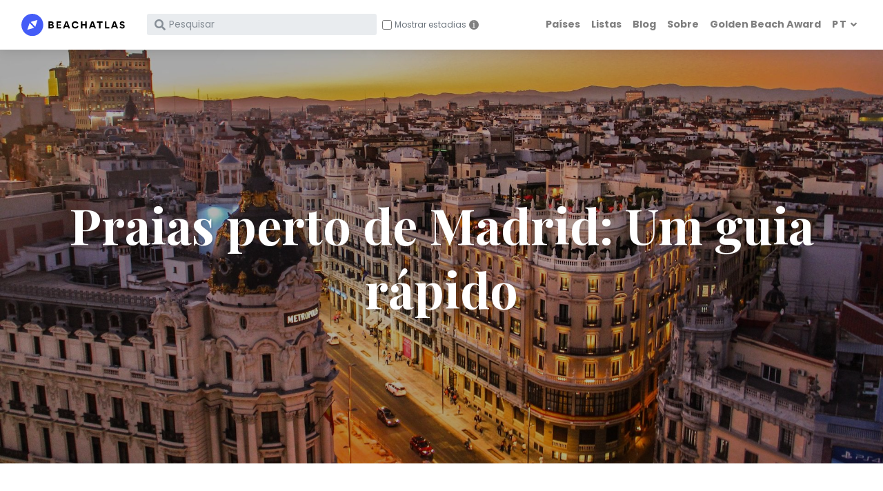

--- FILE ---
content_type: text/html; charset=utf-8
request_url: https://www.beachatlas.com/pt/praias-perto-madrid-um-guia-rapido
body_size: 7672
content:
<!DOCTYPE html><html lang="pt"><head><meta charset="utf-8"><meta http-equiv="X-UA-Compatible" content="IE=edge"><title>Praias perto de Madrid: Um guia rápido - BeachAtlas</title><meta name="viewport" content="width=device-width, initial-scale=1"><link rel="canonical" href="https://www.beachatlas.com/pt/praias-perto-madrid-um-guia-rapido"><link rel="alternate" hreflang="en" href="https://www.beachatlas.com/madrid-beaches"><link rel="alternate" hreflang="cs" href="https://www.beachatlas.com/cs/plaze-pobliz-madridu-rychly-pruvodce"><link rel="alternate" hreflang="de" href="https://www.beachatlas.com/de/strande-in-der-nahe-von-madrid-ein-schneller-leitfaden"><link rel="alternate" hreflang="es" href="https://www.beachatlas.com/es/playas-cerca-madrid-una-guia-rapida"><link rel="alternate" hreflang="fr" href="https://www.beachatlas.com/fr/plages-pres-madrid-un-guide-rapide"><link rel="alternate" hreflang="hr" href="https://www.beachatlas.com/hr/plaze-u-blizini-madrida-brzi-vodic"><link rel="alternate" hreflang="it" href="https://www.beachatlas.com/it/spiagge-vicino-a-madrid-una-guida-rapida"><link rel="alternate" hreflang="nl" href="https://www.beachatlas.com/nl/nudisme-wetten-oostenrijk"><link rel="alternate" hreflang="no" href="https://www.beachatlas.com/no/strender-nr-madrid-en-rask-guide"><link rel="alternate" hreflang="pl" href="https://www.beachatlas.com/pl/plaze-w-poblizu-madrytu-krotki-przewodnik"><link rel="alternate" hreflang="pt" href="https://www.beachatlas.com/pt/praias-perto-madrid-um-guia-rapido"><link rel="alternate" hreflang="ru" href="https://www.beachatlas.com/ru/plyazhi-vozle-madrida-bystryy-gid"><link rel="alternate" hreflang="sv" href="https://www.beachatlas.com/sv/strander-nara-madrid-en-snabbguide"><meta property="og:image" content="https://beachatlas.s3.us-east-2.amazonaws.com/5b7cdeae-562d-4b35-89b6-3531d9a1beb6.jpeg"><link rel="stylesheet" href="/vendor/nouislider/nouislider.css"><link rel="stylesheet" href="https://fonts.googleapis.com/css?family=Playfair+Display:400,400i,700"><link rel="stylesheet" href="https://fonts.googleapis.com/css?family=Poppins:300,400,400i,700"><link rel="stylesheet" href="https://cdnjs.cloudflare.com/ajax/libs/Swiper/4.4.1/css/swiper.min.css"><link rel="stylesheet" href="/vendor/magnific-popup/magnific-popup.css"><link rel="stylesheet" href="https://unpkg.com/leaflet@1.5.1/dist/leaflet.css" integrity="sha512-xwE/Az9zrjBIphAcBb3F6JVqxf46+CDLwfLMHloNu6KEQCAWi6HcDUbeOfBIptF7tcCzusKFjFw2yuvEpDL9wQ==" crossorigin=""><link rel="stylesheet" href="https://beachatlas.s3.us-east-2.amazonaws.com/style.default.css" id="theme-stylesheet"><link rel="stylesheet" href="/css/custom.css"><link rel="stylesheet" href="https://cdn.jsdelivr.net/gh/lipis/flag-icons@7.0.0/css/flag-icons.min.css"><link rel="shortcut icon" href="/img/favicon.png"><!--[if lt IE 9]><script src="https://oss.maxcdn.com/html5shiv/3.7.3/html5shiv.min.js"></script><script src="https://oss.maxcdn.com/respond/1.4.2/respond.min.js"></script><![endif]--><link rel="stylesheet" href="https://use.fontawesome.com/releases/v5.8.1/css/all.css" integrity="sha384-50oBUHEmvpQ+1lW4y57PTFmhCaXp0ML5d60M1M7uH2+nqUivzIebhndOJK28anvf" crossorigin="anonymous"><script async src="https://pagead2.googlesyndication.com/pagead/js/adsbygoogle.js?client=ca-pub-8128976814602910" crossorigin="anonymous"></script><link rel="preconnect" href="https://www.booking.com" crossorigin><link rel="preconnect" href="https://cf.bstatic.com" crossorigin><link rel="dns-prefetch" href="https://www.booking.com"><link rel="dns-prefetch" href="https://cf.bstatic.com"><script>window.affiliateLabelPrefix = "p_103_pt_";
</script><script async src="https://www.googletagmanager.com/gtag/js?id=G-QE3Z4GT3ZK"></script><script>window.dataLayer = window.dataLayer || [];
function gtag(){dataLayer.push(arguments);}
gtag('js', new Date());
contentGroup = `blog`;
contentCountry = `spain`;
sg = `u`;

var lang = `pt`;
if (lang.length < 2) lang = "en";
configParams = {};
configParams['lang'] = lang;
if (contentGroup.length > 0) configParams['content_group'] = contentGroup;
if (contentCountry.length > 0) configParams['content_country'] = contentCountry;
if (sg.length > 0) configParams['sg'] = sg;

if (Object.keys(configParams).length > 0)
  gtag('config', 'G-QE3Z4GT3ZK', configParams);
else
  gtag('config', 'G-QE3Z4GT3ZK');
</script><script>function getLanguageFromUrl(url) {
  if (!url) return null;
  var urlObj = new URL(url);
  var pathname = urlObj.pathname;
  var match = pathname.match(/^\/([a-z]{2})\/(?=.)/i);
  return match ? match[1] : 'en';
}
function isSameDomain(url) {
  return url.startsWith(window.location.origin);
}
var currentLanguage = getLanguageFromUrl(window.location.href);
var referrerLanguage = getLanguageFromUrl(document.referrer);
//-Check if the user navigated from within your domain
if (isSameDomain(document.referrer) && currentLanguage !== referrerLanguage) {
    console.log(`${referrerLanguage} to ${currentLanguage}`);
    //-Send the event with gtag
    gtag('event', 'Language Switch', {
        'event_category': 'operational',
        'event_label': `${referrerLanguage} to ${currentLanguage} - ${document.referrer} to ${window.location.href}`
    });
}</script></head><body style="padding-top: 72px;"><header class="header"><nav class="navbar navbar-expand-lg fixed-top shadow navbar-light bg-white"><div class="container-fluid"><div class="d-flex align-items-center"><a class="navbar-brand py-1" href="/pt"><img src="/img/logo.svg" alt="BeachAtlas logo"></a><form class="form-inline d-none d-lg-flex" action="/pt/search" method="get" id="search"><div class="input-label-absolute input-label-absolute-left input-reset ml-lg-2 ml-xl-3 position-relative"> <label class="label-absolute" for="search_input"><i class="fa fa-search"></i><span class="sr-only">What are you looking for?</span></label><input class="form-control form-control-sm border-0 shadow-0 bg-gray-200 w-100" id="search_input" placeholder="Pesquisar" aria-label="Search" name="search" style="padding-right: 30px;" maxLength="240"><button class="btn btn-reset btn-sm" type="reset" style="position: absolute; right: 10px; top: 50%; transform: translateY(-50%);"><i class="fa-times fas"></i></button></div><div class="ml-2" style="position: relative;"><div class="form-check-group d-flex align-items-center"><input class="form-check-input" type="checkbox" id="showStaysCheckboxCollapsedDesktop" style="width: 20px; height: 20px; margin-top: 0; position: relative;"><label class="form-check-label text-muted" for="showStaysCheckboxCollapsedDesktop" style="margin-bottom: 0; line-height: 20px; margin-left: 6px; user-select: none; font-size: 14px;">Mostrar estadias</label><div class="info-icon" style="margin-left: 8px; background-color: grey; color: white; border-radius: 50%; width: 20px; height: 20px; display: inline-flex; align-items: center; justify-content: center; cursor: pointer; font-size: 14px; font-family: 'Cursive';" onmouseover="this.nextElementSibling.style.display='block'" onmouseout="this.nextElementSibling.style.display='none'">i</div><div class="info-tooltip" style="display: none; position: absolute; top: 25px; left: 0; background-color: black; color: white; padding: 5px 10px; border-radius: 5px; font-size: 10px; white-space: normal; word-break: keep-all">Ver acomodações próximas no Booking.com em uma nova aba</div></div><script>document.addEventListener('DOMContentLoaded', function() {
    const checkbox = document.getElementById("showStaysCheckboxCollapsedDesktop");

    //-Function to set a cookie
    function setCookie(name, value, days) {
        const date = new Date();
        date.setTime(date.getTime() + (days * 24 * 60 * 60 * 1000));
        const expires = "expires=" + date.toUTCString();
        document.cookie = name + "=" + value + ";" + expires + ";path=/";
    }

    //-Function to get a cookie
    function getCookie(name) {
        const nameEQ = name + "=";
        const ca = document.cookie.split(';');
        for(let i = 0; i < ca.length; i++) {
            let c = ca[i];
            while (c.charAt(0) === ' ') c = c.substring(1);
            if (c.indexOf(nameEQ) === 0) return c.substring(nameEQ.length, c.length);
        }
        return null;
    }

    //-Ensure the cookie is set to true by default if it doesn't exist
    let savedValue = getCookie("showStaysCheckbox");
    if (savedValue === null) {
        //-If no cookie exists, set it to false and uncheck the checkbox
        setCookie("showStaysCheckbox", false, 365);
        checkbox.checked = false;
    } else {
        //-Set the checkbox state based on the cookie value
        checkbox.checked = (savedValue === 'true');
    }

    //-Update the cookie when the checkbox state changes
    checkbox.addEventListener('change', function() {
        setCookie("showStaysCheckbox", checkbox.checked, 365);
    });
});
</script></div><style>#search #showStaysCheckboxCollapsedDesktop {
    width: 14px !important;
    height: 14px !important;
}
#search label[for="showStaysCheckboxCollapsedDesktop"] {
    line-height: 14px !important;
    font-size: 12px !important;
    margin-left: 0px !important;
}
#search #showStaysCheckboxCollapsedDesktop ~ .info-icon {
    width: 14px !important;
    height: 14px !important;
    margin-left: 4px !important;
}
#search #showStaysCheckboxCollapsedDesktop ~ .info-tooltip {
    top: 15px !important;
}
    </style></form></div><div class="d-flex align-items-center justify-content-end"><button class="navbar-toggler d-lg-none mr-3" type="button" data-toggle="collapse" data-target="#searchCollapse" aria-controls="searchCollapse" aria-expanded="false" aria-label="Toggle search" style="background: none; border: none; padding: 0;"><i class="fa fa-search"> </i></button><button class="navbar-toggler navbar-toggler-right d-lg-none" type="button" data-toggle="collapse" data-target="#navbarCollapse" aria-controls="navbarCollapse" aria-expanded="false" aria-label="Toggle navigation"><i class="fa fa-bars"></i></button></div><div class="collapse navbar-collapse" id="searchCollapse"><form class="form-inline mt-4 mb-2 d-lg-none" action="/pt/search" method="get" id="searchcollapsed"><div class="input-label-absolute input-label-absolute-left input-reset w-100"><label class="label-absolute" for="search_input"><i class="fa fa-search"></i><span class="sr-only">What are you looking for?</span></label><input class="form-control form-control-sm border-0 shadow-0 bg-gray-200 w-100" id="searchcollapsed_search" placeholder="Pesquisar" aria-label="Search" name="search" style="font-size: 16px;" maxLength="240"><button class="btn btn-reset btn-sm" type="reset"><i class="fa-times fas"></i></button></div></form><div class="d-flex d-lg-none align-items-center mt-3 ml-4 mb-5" style="position: relative;"><div class="form-check-group d-flex align-items-center"><input class="form-check-input" type="checkbox" id="showStaysCheckboxCollapsed" style="width: 20px; height: 20px; margin-top: 0; position: relative;"><label class="form-check-label text-muted" for="showStaysCheckboxCollapsed" style="margin-bottom: 0; line-height: 20px; margin-left: 6px; user-select: none; font-size: 14px;">Mostrar estadias</label><div class="info-icon" style="margin-left: 8px; background-color: grey; color: white; border-radius: 50%; width: 20px; height: 20px; display: inline-flex; align-items: center; justify-content: center; cursor: pointer; font-size: 14px; font-family: 'Cursive';" onmouseover="this.nextElementSibling.style.display='block'" onmouseout="this.nextElementSibling.style.display='none'">i</div><div class="info-tooltip" style="display: none; position: absolute; top: 25px; left: 0; background-color: black; color: white; padding: 5px 10px; border-radius: 5px; font-size: 10px; white-space: normal; word-break: keep-all">Ver acomodações próximas no Booking.com em uma nova aba</div></div><script>document.addEventListener('DOMContentLoaded', function() {
    const checkbox = document.getElementById("showStaysCheckboxCollapsed");

    //-Function to set a cookie
    function setCookie(name, value, days) {
        const date = new Date();
        date.setTime(date.getTime() + (days * 24 * 60 * 60 * 1000));
        const expires = "expires=" + date.toUTCString();
        document.cookie = name + "=" + value + ";" + expires + ";path=/";
    }

    //-Function to get a cookie
    function getCookie(name) {
        const nameEQ = name + "=";
        const ca = document.cookie.split(';');
        for(let i = 0; i < ca.length; i++) {
            let c = ca[i];
            while (c.charAt(0) === ' ') c = c.substring(1);
            if (c.indexOf(nameEQ) === 0) return c.substring(nameEQ.length, c.length);
        }
        return null;
    }

    //-Ensure the cookie is set to true by default if it doesn't exist
    let savedValue = getCookie("showStaysCheckbox");
    if (savedValue === null) {
        //-If no cookie exists, set it to false and uncheck the checkbox
        setCookie("showStaysCheckbox", false, 365);
        checkbox.checked = false;
    } else {
        //-Set the checkbox state based on the cookie value
        checkbox.checked = (savedValue === 'true');
    }

    //-Update the cookie when the checkbox state changes
    checkbox.addEventListener('change', function() {
        setCookie("showStaysCheckbox", checkbox.checked, 365);
    });
});
</script><style>#searchCollapse #showStaysCheckboxCollapsed {
    width: 14px !important;
    height: 14px !important;
}
#searchCollapse label[for="showStaysCheckboxCollapsed"] {
    line-height: 14px !important;
    font-size: 12px !important;
    margin-left: 3px !important;
}
#searchCollapse #showStaysCheckboxCollapsed ~ .info-icon {
    width: 14px !important;
    height: 14px !important;
    margin-left: 3px !important;
}
#searchCollapse #showStaysCheckboxCollapsed ~ .info-tooltip {
    top: 15px !important;
}
</style></div></div><div class="collapse navbar-collapse" id="navbarCollapse">        <ul class="navbar-nav ml-auto">   <li class="nav-item"><a class="nav-link" href="/pt/countries">Países</a></li><li class="nav-item"><a class="nav-link" href="/pt/lists">Listas</a></li><li class="nav-item"><a class="nav-link" href="/pt/blogs">Blog</a></li><li class="nav-item"><a class="nav-link" href="/about">Sobre</a></li><li class="nav-item"><a class="nav-link" href="/golden-beach-award-2024">Golden Beach Award</a></li><li class="nav-item dropdown"><a class="nav-link dropdown-toggle undefined" id="docsDropdownMenuLink" href="/" data-toggle="dropdown" aria-haspopup="true" aria-expanded="false"> <span class="text-uppercase">pt</span></a><div class="dropdown-menu dropdown-menu-right" aria-labelledby="docsDropdownMenuLink"><h6 class="dropdown-header font-weight-normal">🌍 pt</h6><a class="dropdown-item" href="https://www.beachatlas.com/madrid-beaches">EN </a><a class="dropdown-item" href="https://www.beachatlas.com/cs/plaze-pobliz-madridu-rychly-pruvodce">CS </a><a class="dropdown-item" href="https://www.beachatlas.com/de/strande-in-der-nahe-von-madrid-ein-schneller-leitfaden">DE </a><a class="dropdown-item" href="https://www.beachatlas.com/es/playas-cerca-madrid-una-guia-rapida">ES </a><a class="dropdown-item" href="https://www.beachatlas.com/fr/plages-pres-madrid-un-guide-rapide">FR </a><a class="dropdown-item" href="https://www.beachatlas.com/hr/plaze-u-blizini-madrida-brzi-vodic">HR </a><a class="dropdown-item" href="https://www.beachatlas.com/it/spiagge-vicino-a-madrid-una-guida-rapida">IT </a><a class="dropdown-item" href="https://www.beachatlas.com/nl/nudisme-wetten-oostenrijk">NL </a><a class="dropdown-item" href="https://www.beachatlas.com/no/strender-nr-madrid-en-rask-guide">NO </a><a class="dropdown-item" href="https://www.beachatlas.com/pl/plaze-w-poblizu-madrytu-krotki-przewodnik">PL </a><a class="dropdown-item" href="https://www.beachatlas.com/ru/plyazhi-vozle-madrida-bystryy-gid">RU </a><a class="dropdown-item" href="https://www.beachatlas.com/sv/strander-nara-madrid-en-snabbguide">SV </a></div></li></ul></div></div></nav></header><script>document.addEventListener('DOMContentLoaded', function() {
    var searchCollapse = document.getElementById('searchCollapse');
    var navbarCollapse = document.getElementById('navbarCollapse');

    //-When search collapse is shown, hide the main navbar collapse
    $('#searchCollapse').on('show.bs.collapse', function () {
        $('#navbarCollapse').collapse('hide');
    });

    //-When navbar collapse is shown, hide the search collapse
    $('#navbarCollapse').on('show.bs.collapse', function () {
        $('#searchCollapse').collapse('hide');
    });

    handleSearchFormSubmission('searchcollapsed', 'searchcollapsed_search', 'showStaysCheckboxCollapsed', 'pt');
    handleSearchFormSubmission('search', 'search_input', 'showStaysCheckboxCollapsedDesktop', 'pt');
});</script><section class="hero-home dark-overlay mb-4"><img class="bg-image" src="https://beachatlas.s3.us-east-2.amazonaws.com/5b7cdeae-562d-4b35-89b6-3531d9a1beb6.jpeg" alt=""><div class="container py-7"><div class="overlay-content text-center text-white"><h1 class="display-3 text-serif font-weight-bold text-shadow mb-0">Praias perto de Madrid: Um guia rápido</h1></div></div></section><section class="py-4"><div class="container"><div class="row mb-4"><div class="col-xl-8 col-lg-10 mx-auto"><div class="text-content"><p>Madrid, como a capital da Espanha, é conhecida pela sua rica história, arquitetura deslumbrante, cultura vibrante e, claro, comida deliciosa. No entanto, por estar localizada no centro do país e ser cercada por terra, Madrid não tem praias naturais.</p>
<p>Mas nos meses quentes de verão, a cidade oferece algumas alternativas para aqueles que querem desfrutar de um pouco de areia e sol:</p>
<ol>
<li>
<p><a href="https://www.barcelo.com/guia-turismo/en/spain/madrid/things-to-do/madrid-rio/"><strong>Madrid Rio Beach</strong></a>: Embora não seja uma praia no sentido tradicional, o Madrid Rio, um grande parque ao longo do Rio Manzanares, tem várias praias urbanas ou "zonas de salpicos". Estas são basicamente grandes piscinas rasas onde se pode refrescar. Note que estas não são praias de areia, e não é permitido nadar, mas podem ser uma boa maneira de combater o calor.</p>
</li>
<li>
<p><a href="https://cercedilla.es/las-berceas/"><strong>Piscina Municipal de Cercedilla</strong></a>: Esta piscina natural nas montanhas da Sierra de Guadarrama, a cerca de uma hora de carro de Madrid, é um ótimo lugar para se refrescar. Está localizada num belo cenário natural e é preenchida com água de nascente da montanha.</p>
</li>
</ol>
<p>Para praias verdadeiras, terá de viajar um pouco mais:</p>
<ol start="3">
<li>
<p><a href="/pt/valencia-province"><strong>Valencia</strong></a>: A cerca de 1,5-2 horas de comboio de Madrid, Valencia tem uma grande praia urbana (La Malvarrosa) e muitas praias bonitas nas proximidades. A própria cidade também vale a pena explorar, com a sua moderna Cidade das Artes e das Ciências, encantador centro histórico e deliciosa paella.</p>
</li>
<li>
<p><a href="/pt/alicante"><strong>Alicante</strong></a>: Uma viagem de comboio um pouco mais longa (cerca de 2,5 horas) levará você a Alicante, uma cidade na Costa Blanca conhecida pelas suas longas praias de areia e belo passeio marítimo.</p>
</li>
<li>
<p><a href="/pt/barcelona"><strong>Barcelona</strong></a>: A cerca de 3 horas de comboio de alta velocidade de Madrid, Barcelona tem várias praias urbanas, sendo a mais famosa a Praia da Barceloneta.</p>
</li>
</ol>
<p>Lembre-se, é sempre importante verificar as orientações locais sobre natação e segurança. E não se esqueça do seu protetor solar, um chapéu e muita água para se manter hidratado. Desfrute das suas viagens à praia!</p></div></div></div></div></section><section class="bg-gray-100 py-4"><div class="container"><p class="subtitle text-secondary">Recomendado</p><h2 class="mb-4">Ler mais</h2><div class="row"><div class="col-lg-4 col-sm-6 mb-4"><div class="border-0 h-100 media shadow align-items-center overflow-hidden" style="border-radius:0.4rem !important"><div class="aspect-ratio-1-1 overflow-hidden" style="width: 35%"><div class="content shadow"><a href="/pt/as-100-melhores-praias-mundo" onclick="gtag('event', 'post-recommended-click', {'type': 'read-more-card' });"><img class="img-fluid object-fit-cover w-100 h-100 overflow-hidden" src="https://beachatlas.s3.us-east-2.amazonaws.com/c47ae70c-b87d-482b-927c-a8505c98ef84_small.jpeg" alt="" loading="lazy"></a></div></div><span class="ml-3 mr-3" style="width: 65%"><div class="d-none d-lg-block"><div class="h6 my-2"><a class="text-dark" href="/pt/as-100-melhores-praias-mundo" onclick="gtag('event', 'post-recommended-click', {'type': 'read-more-card' });">As 100 Melhores Praias do Mundo</a></div></div><div class="d-flex d-md-none"><div class="h6 my-2"><a class="text-dark" href="/pt/as-100-melhores-praias-mundo" onclick="gtag('event', 'post-recommended-click', {'type': 'read-more-card' });">As 100 Melhores Praias do Mundo</a></div></div></span></div></div><div class="col-lg-4 col-sm-6 mb-4"><div class="border-0 h-100 media shadow align-items-center overflow-hidden" style="border-radius:0.4rem !important"><div class="aspect-ratio-1-1 overflow-hidden" style="width: 35%"><div class="content shadow"><a href="/pt/top-10-praias-para-festas-na-europa" onclick="gtag('event', 'post-recommended-click', {'type': 'read-more-card' });"><img class="img-fluid object-fit-cover w-100 h-100 overflow-hidden" src="https://beachatlas.s3.us-east-2.amazonaws.com/58caab08-6b9a-4a45-ae59-2f807ea3119f_small.jpeg" alt="" loading="lazy"></a></div></div><span class="ml-3 mr-3" style="width: 65%"><div class="d-none d-lg-block"><div class="h6 my-2"><a class="text-dark" href="/pt/top-10-praias-para-festas-na-europa" onclick="gtag('event', 'post-recommended-click', {'type': 'read-more-card' });">Top 10 Praias para Festas na Europa</a></div></div><div class="d-flex d-md-none"><div class="h6 my-2"><a class="text-dark" href="/pt/top-10-praias-para-festas-na-europa" onclick="gtag('event', 'post-recommended-click', {'type': 'read-more-card' });">Top 10 Praias para Festas na Europa</a></div></div></span></div></div><div class="col-lg-4 col-sm-6 mb-4"><div class="border-0 h-100 media shadow align-items-center overflow-hidden" style="border-radius:0.4rem !important"><div class="aspect-ratio-1-1 overflow-hidden" style="width: 35%"><div class="content shadow"><a href="/pt/top-10-cidades-na-europa" onclick="gtag('event', 'post-recommended-click', {'type': 'read-more-card' });"><img class="img-fluid object-fit-cover w-100 h-100 overflow-hidden" src="https://beachatlas.s3.us-east-2.amazonaws.com/6ef9b5ba-b22b-4785-8457-00adc6f73736_small.jpeg" alt="" loading="lazy"></a></div></div><span class="ml-3 mr-3" style="width: 65%"><div class="d-none d-lg-block"><div class="h6 my-2"><a class="text-dark" href="/pt/top-10-cidades-na-europa" onclick="gtag('event', 'post-recommended-click', {'type': 'read-more-card' });">Top 10 Cidades de Praia na Europa</a></div></div><div class="d-flex d-md-none"><div class="h6 my-2"><a class="text-dark" href="/pt/top-10-cidades-na-europa" onclick="gtag('event', 'post-recommended-click', {'type': 'read-more-card' });">Top 10 Cidades de Praia na Europa</a></div></div></span></div></div><div class="col-lg-4 col-sm-6 mb-4"><div class="border-0 h-100 media shadow align-items-center overflow-hidden" style="border-radius:0.4rem !important"><div class="aspect-ratio-1-1 overflow-hidden" style="width: 35%"><div class="content shadow"><a href="/pt/7-melhores-ideias-para-viagens-verao-pela-europa" onclick="gtag('event', 'post-recommended-click', {'type': 'read-more-card' });"><img class="img-fluid object-fit-cover w-100 h-100 overflow-hidden" src="https://beachatlas.s3.us-east-2.amazonaws.com/899f6c86-4ba0-40bc-ba1a-f7843a9283ba_small.jpeg" alt="" loading="lazy"></a></div></div><span class="ml-3 mr-3" style="width: 65%"><div class="d-none d-lg-block"><div class="h6 my-2"><a class="text-dark" href="/pt/7-melhores-ideias-para-viagens-verao-pela-europa" onclick="gtag('event', 'post-recommended-click', {'type': 'read-more-card' });">7 Melhores Ideias para Viagens de Verão pela Europa</a></div></div><div class="d-flex d-md-none"><div class="h6 my-2"><a class="text-dark" href="/pt/7-melhores-ideias-para-viagens-verao-pela-europa" onclick="gtag('event', 'post-recommended-click', {'type': 'read-more-card' });">7 Melhores Ideias para Viagens de Verão pela Europa</a></div></div></span></div></div><div class="col-lg-4 col-sm-6 mb-4"><div class="border-0 h-100 media shadow align-items-center overflow-hidden" style="border-radius:0.4rem !important"><div class="aspect-ratio-1-1 overflow-hidden" style="width: 35%"><div class="content shadow"><a href="/pt/5-destinos-mais-baratos-na-europa" onclick="gtag('event', 'post-recommended-click', {'type': 'read-more-card' });"><img class="img-fluid object-fit-cover w-100 h-100 overflow-hidden" src="https://beachatlas.s3.us-east-2.amazonaws.com/b3689ac6-3b86-46f9-9de6-ae56903b6414_small.jpeg" alt="" loading="lazy"></a></div></div><span class="ml-3 mr-3" style="width: 65%"><div class="d-none d-lg-block"><div class="h6 my-2"><a class="text-dark" href="/pt/5-destinos-mais-baratos-na-europa" onclick="gtag('event', 'post-recommended-click', {'type': 'read-more-card' });">5 Destinos de Praia Mais Baratos na Europa</a></div></div><div class="d-flex d-md-none"><div class="h6 my-2"><a class="text-dark" href="/pt/5-destinos-mais-baratos-na-europa" onclick="gtag('event', 'post-recommended-click', {'type': 'read-more-card' });">5 Destinos de Praia Mais Baratos na Europa</a></div></div></span></div></div><div class="col-lg-4 col-sm-6 mb-4"><div class="border-0 h-100 media shadow align-items-center overflow-hidden" style="border-radius:0.4rem !important"><div class="aspect-ratio-1-1 overflow-hidden" style="width: 35%"><div class="content shadow"><a href="/pt/cientistas-7-beneficios-surpreendentes-para-a-sau-ir-a" onclick="gtag('event', 'post-recommended-click', {'type': 'read-more-card' });"><img class="img-fluid object-fit-cover w-100 h-100 overflow-hidden" src="https://beachatlas.s3.us-east-2.amazonaws.com/0c56ba47-d94b-4528-a17d-77c600ba3c9d_small.jpeg" alt="" loading="lazy"></a></div></div><span class="ml-3 mr-3" style="width: 65%"><div class="d-none d-lg-block"><div class="h6 my-2"><a class="text-dark" href="/pt/cientistas-7-beneficios-surpreendentes-para-a-sau-ir-a" onclick="gtag('event', 'post-recommended-click', {'type': 'read-more-card' });">Cientistas: 7 Benefícios Surpreendentes para a Saúde de Ir à Praia</a></div></div><div class="d-flex d-md-none"><div class="h6 my-2"><a class="text-dark" href="/pt/cientistas-7-beneficios-surpreendentes-para-a-sau-ir-a" onclick="gtag('event', 'post-recommended-click', {'type': 'read-more-card' });">Cientistas: 7 Benefícios Surpreendentes para a Saúde de Ir à Prai...</a></div></div></span></div></div></div></div></section><script>//-Select the div (replace 'your-div-selector' with the actual selector like .class, #id, etc.)
const div = document.querySelector('.text-content');

//-Get all img elements inside the div
const images = div.querySelectorAll('img');

//-Loop through each img element
images.forEach(function(img) {
    if (!img.classList.contains('img-fluid')) {
        //-Add the class if it doesn't have it
        img.classList.add('img-fluid');
        img.classList.add('w-100');
    }
});</script><footer class="position-relative z-index-10 d-print-none"><div class="py-3 font-weight-light bg-gray-200" style="font-size: 0.75rem !important"><div class="container"><div class="row mt-1 mb-2"><div class="col-12"><div class="h5 mb-0 text-black">Cobertura Mediática</div><a href="/about"><span class="text-xs text-uppercase text-muted">Sobre o BeachAtlas</span></a></div></div><div class="row"><div class="col-4 col-lg-2 media-logo mt-1 d-flex justify-content-center align-items-center mb-2"><img class="px-2 img-fluid p-2" src="/img/logos/tandl.png" alt="Travel + Leisure logo"></div><div class="col-4 col-lg-2 media-logo mt-1 d-flex justify-content-center align-items-center mb-2"><img class="px-2 img-fluid p-2" src="/img/logos/timeout.png" alt="TimeOut logo"></div><div class="col-4 col-lg-2 media-logo mt-1 d-flex justify-content-center align-items-center mb-2"><img class="px-2 img-fluid p-2" src="/img/logos/huffpost.png" alt="HuffPost logo"></div><div class="col-4 col-lg-2 media-logo mt-1 d-flex justify-content-center align-items-center mb-2"><img class="px-2 img-fluid p-2" src="/img/logos/euronews.png" alt="Euronews logo"></div><div class="col-4 col-lg-2 media-logo mt-1 d-flex justify-content-center align-items-center mb-2"><img class="px-2 img-fluid p-2" src="/img/logos/forbes.png" alt="Forbes logo"></div><div class="col-4 col-lg-2 media-logo mt-1 d-flex justify-content-center align-items-center mb-2"><img class="px-2 img-fluid p-2" src="/img/logos/bild.png" alt="Bild logo"></div></div></div></div><div class="py-4 font-weight-light bg-gray-800 text-gray-300" style="font-size: 0.75rem !important"><div class="container"><div class="row align-items-center"><div class="col-md-6 text-center text-md-left"><p class="mb-md-0"><a class="text-gray-300 footer-link" href="/privacy"> <span>Política de Privacidade   </span></a><span>|    </span><a class="text-gray-300 footer-link" href="/terms"><span>Termos de Uso</span></a></p></div><div class="col-md-6 text-center text-md-right"><p class="mb-md-0">&copy; 2024, BeachAtlas.  All rights reserved.   </p></div></div></div></div></footer><script>//-------------------------------------------------------- //
//-  Inject SVG Sprite - 
//-  see more here 
//-  https://css-tricks.com/ajaxing-svg-sprite/
//------------------------------------------------------- //
function injectSvgSprite(path) {

    var ajax = new XMLHttpRequest();
    ajax.open("GET", path, true);
    ajax.send();
    ajax.onload = function(e) {
    var div = document.createElement("div");
    div.className = 'd-none';
    div.innerHTML = ajax.responseText;
    document.body.insertBefore(div, document.body.childNodes[0]);
    }
}    
//-to avoid CORS issues when viewing using file://-protocol, using the demo URL for the SVG sprite
//-use your own URL in production, please :)
//-https://demo.bootstrapious.com/directory/1-0/icons/orion-svg-sprite.svg
//- injectSvgSprite('${path}icons/orion-svg-sprite.svg'); 
//injectSvgSprite('https://demo.bootstrapious.com/directory/1-4/icons/orion-svg-sprite.svg'); 
</script><script src="/vendor/jquery/jquery.min.js"></script><script src="/vendor/bootstrap/js/bootstrap.bundle.min.js"></script><script src="/vendor/magnific-popup/jquery.magnific-popup.min.js"></script><script src="/vendor/smooth-scroll/smooth-scroll.polyfills.min.js"></script><script src="/vendor/bootstrap-select/js/bootstrap-select.min.js"></script><script src="/vendor/object-fit-images/ofi.min.js"></script><script src="https://cdnjs.cloudflare.com/ajax/libs/Swiper/4.4.1/js/swiper.min.js"></script><script src="/js/gt.js"></script><script src="/js/ovt.js"></script><script src="/js/custom.js"></script><script src="/js/detectincognito.js"></script><script src="/js/verdi.js"></script><script>var basePath = '../'
</script><script src="/js/theme.js"></script><script defer src="https://static.cloudflareinsights.com/beacon.min.js/vcd15cbe7772f49c399c6a5babf22c1241717689176015" integrity="sha512-ZpsOmlRQV6y907TI0dKBHq9Md29nnaEIPlkf84rnaERnq6zvWvPUqr2ft8M1aS28oN72PdrCzSjY4U6VaAw1EQ==" data-cf-beacon='{"version":"2024.11.0","token":"e1658d90f8d54044bc61ccf4b1f02326","r":1,"server_timing":{"name":{"cfCacheStatus":true,"cfEdge":true,"cfExtPri":true,"cfL4":true,"cfOrigin":true,"cfSpeedBrain":true},"location_startswith":null}}' crossorigin="anonymous"></script>
</body></html>

--- FILE ---
content_type: text/html; charset=utf-8
request_url: https://www.google.com/recaptcha/api2/aframe
body_size: 267
content:
<!DOCTYPE HTML><html><head><meta http-equiv="content-type" content="text/html; charset=UTF-8"></head><body><script nonce="z1dsKTBnCDhGgQn2NbkylQ">/** Anti-fraud and anti-abuse applications only. See google.com/recaptcha */ try{var clients={'sodar':'https://pagead2.googlesyndication.com/pagead/sodar?'};window.addEventListener("message",function(a){try{if(a.source===window.parent){var b=JSON.parse(a.data);var c=clients[b['id']];if(c){var d=document.createElement('img');d.src=c+b['params']+'&rc='+(localStorage.getItem("rc::a")?sessionStorage.getItem("rc::b"):"");window.document.body.appendChild(d);sessionStorage.setItem("rc::e",parseInt(sessionStorage.getItem("rc::e")||0)+1);localStorage.setItem("rc::h",'1769061578408');}}}catch(b){}});window.parent.postMessage("_grecaptcha_ready", "*");}catch(b){}</script></body></html>

--- FILE ---
content_type: text/javascript; charset=utf-8
request_url: https://www.beachatlas.com/js/custom.js
body_size: 2753
content:
function handleSearchFormSubmission(searchFormId, searchButtonId, checkboxId, language) {

    const searchForm = document.getElementById(searchFormId);
    const searchButton = document.getElementById(searchButtonId);
    const showStaysCheckbox = document.getElementById(checkboxId);

    if (!searchForm || !searchButton || !showStaysCheckbox) {
        console.error('One or more elements not found');
        return;
    }

    // Event listener for the form submission
    searchForm.addEventListener('submit', function (event) {
        event.preventDefault();  // Prevent default form submission

        if (showStaysCheckbox.checked) {
            // Dynamically fetch the base URL
            const baseURL = `${window.location.protocol}//${window.location.host}`;

            // Create a FormData object from the form
            const formData = new FormData(searchForm);

            // Get the value of the 'search' field
            const searchQuery = formData.get('search');

            // Convert FormData to URLSearchParams
            const params = new URLSearchParams();
            params.set('search', searchQuery);

            // Construct the full URL using the dynamically fetched baseURL
            const fullUrl = `${baseURL}/search?${params.toString()}`;

            //Submit Google Analytics Event
            gtag('event', 'Booking Window Opened', {
                'event_category': 'Booking',
                'event_label': `${searchQuery}`
            });

            // Change current window
            let affiliateLabelPrefix = window.affiliateLabelPrefix
                ? window.affiliateLabelPrefix + "ss"
                : "ss";

            const bookingUrl = `https://www.booking.com/searchresults.${language}.html?ss=${encodeURIComponent(searchQuery)}&aid=8022279&label=${affiliateLabelPrefix}`;

            // Open a new tab
            window.open(bookingUrl, '_blank');

            window.location.href = fullUrl;

        } else {
            // If the checkbox is not checked, submit the form normally
            searchForm.submit();
        }
    });
}

async function fetchWithTimeout(url, timeout) {
    let timeoutId;

    const timeoutPromise = new Promise((_, reject) => {
        timeoutId = setTimeout(() => {
            console.error(`Fetch request timed out after ${timeout}ms: ${url}`);
            reject(new Error('Request timed out'));
        }, timeout);
    });

    try {
        const response = await Promise.race([
            fetch(url),
            timeoutPromise
        ]);
        clearTimeout(timeoutId);
        return response;
    } catch (error) {
        clearTimeout(timeoutId);
        throw error;
    }
}

async function initializeCarousel(skeletonId, carouselId, objectId, objectType, language, errorMessage) {
    const skeletonPlaceholder = document.getElementById(skeletonId);
    const carouselPlaceholder = document.getElementById(carouselId);

    async function fetchCarousel() {
        const response = await fetchWithTimeout(`/api/gyg/render-carousel?id=${objectId}&type=${objectType}&language=${language}`, 15000);
        if (!response.ok) {
            throw new Error('Failed to fetch carousel');
        }
        return response.json();
    }

    try {
        let html;
        try {
            const data = await fetchCarousel(); // First attempt
            html = data.html;
        } catch (error) {
            console.warn('First attempt failed, retrying...');
            await new Promise(resolve => setTimeout(resolve, 1000)); // Wait for 1 second
            const data = await fetchCarousel(); // Second attempt
            html = data.html;
        }

        // Inject carousel HTML
        carouselPlaceholder.innerHTML = html;

        // Initialize Swiper for all sliders in the carousel
        carouselPlaceholder.querySelectorAll('.swiper-init').forEach(slider => {
            const configuration = JSON.parse(slider.getAttribute('data-swiper'));
            new Swiper(slider, configuration);
        });

        // Hide skeleton and show carousel
        skeletonPlaceholder.style.display = 'none';
        carouselPlaceholder.style.display = 'block';
    } catch (error) {
        console.error('Error loading carousel:', error.message);
        skeletonPlaceholder.innerHTML = `<p>${errorMessage}</p>`;
        gtag('event', 'GYG Error', {
            'event_category': `${objectId}`,
            'event_label': error.message
        });
    }
}

async function _initializeWeatherWidget(skeletonId, widgetId, language, idParam, idValue, errorMessage) {
    const skeletonPlaceholder = document.getElementById(skeletonId);
    const widgetPlaceholder = document.getElementById(widgetId);

    async function fetchWeatherWidget() {
        const url = `/api/meteo/status?${idParam}=${encodeURIComponent(idValue)}&language=${language}`;
        const response = await fetchWithTimeout(url, 10000);
        if (!response.ok) {
            throw new Error('Failed to fetch weather widget');
        }
        return response.json();
    }

    try {
        let html;
        try {
            const data = await fetchWeatherWidget();
            html = data.html;
        } catch (error) {
            if (error instanceof TypeError) {
                await new Promise(resolve => setTimeout(resolve, 1000));
                const data = await fetchWeatherWidget();
                html = data.html;
            } else {
                throw error;
            }
        }

        widgetPlaceholder.innerHTML = html;
        skeletonPlaceholder.style.display = 'none';
        widgetPlaceholder.style.display = 'block';
    } catch (error) {
        console.error('Error loading weather widget:', error.message);
        skeletonPlaceholder.innerHTML = `<p>${errorMessage}</p>`;
        gtag('event', 'Weather Widget Error', { event_category: 'Weather', event_label: error.message });
    }
}

function initializeWeatherWidget(skeletonId, widgetId, language, locationId, errorMessage) {
    return _initializeWeatherWidget(
        skeletonId,
        widgetId,
        language,
        'locationId',
        locationId,
        errorMessage
    );
}

function initializeBeachWeatherWidget(skeletonId, widgetId, language, beachId, errorMessage) {
    return _initializeWeatherWidget(
        skeletonId,
        widgetId,
        language,
        'beachId',
        beachId,
        errorMessage
    );
}

function initializeBookingMapSwitcher(iframeId, buttonsClass) {
    const iframe = document.getElementById(iframeId);
    const buttons = document.querySelectorAll(`.${buttonsClass}`);

    buttons.forEach((btn, index) => {
        btn.addEventListener('click', () => {
            const currentIndex = Array.from(buttons).findIndex(b => b.dataset.url === iframe.src);
            const newUrl = btn.dataset.url;

            iframe.src = newUrl;

            buttons.forEach(b => b.classList.remove('selected'));
            btn.classList.add('selected');

            gtag?.('event', 'Booking Iframe Switched', {
                event_category: 'Booking',
                event_label: `${currentIndex === -1 ? 'none' : currentIndex}-${index}`
            });
        });
    });
}

function initializeBookingMapTracking(iframeId) {
    const iframe = document.getElementById(iframeId);

    if (!iframe) return;

    let iframeCurrentlyVisible = false;
    let isUnloading = false;

    // Track if the page is being unloaded (nav away, reload, close tab)
    window.addEventListener('beforeunload', () => {
        isUnloading = true;
    });

    // Observe iframe visibility
    const observer = new IntersectionObserver(
        (entries) => {
            entries.forEach((entry) => {
                iframeCurrentlyVisible = entry.isIntersecting;
            });
        },
        { threshold: 0.75 }
    );

    observer.observe(iframe);

    // Visibility change handler
    const onVisibilityChange = () => {
        if (document.visibilityState === 'hidden') {
            if (isUnloading) return;

            if (iframeCurrentlyVisible) {
                // Exclude click on text Booking link
                const linkClickTimestamp = localStorage.getItem('blc');
                const timeSinceLinkClick = linkClickTimestamp
                    ? Date.now() - parseInt(linkClickTimestamp, 10)
                    : Infinity;

                if (timeSinceLinkClick > 1000) {
                    if (typeof gtag === 'function') {
                        gtag('event', 'booking-map-click', {});
                    }
                    // Clean up
                    observer.unobserve(iframe);
                    document.removeEventListener('visibilitychange', onVisibilityChange);
                }
            }
        }
    };

    document.addEventListener('visibilitychange', onVisibilityChange);
}

function initializePromoBanner(bannerId, triggerElementId) {

    const triggerElement = document.getElementById(triggerElementId);
    const banner = document.getElementById(bannerId);
    const closeBtn = document.getElementById(`${bannerId}-dismiss-btn`);
    const viewBtn = document.getElementById(`${bannerId}-button`);

    if (!triggerElement || !banner || !closeBtn || !viewBtn) return;

    banner.style.display = "none";

    let bannerDismissed = false;

    const observer = new IntersectionObserver(
        (entries) => {
            entries.forEach((entry) => {
                if (entry.isIntersecting && !bannerDismissed) {
                    banner.style.display = "block";
                }
            });
        },
        {
            root: null,
            threshold: 0.2,
        }
    );

    observer.observe(triggerElement);

    closeBtn.addEventListener("click", function () {
        banner.style.display = "none";
        bannerDismissed = true;
        gtag('event', 'bnr-card', {
            'event_category': 'close'
        });
    });

    viewBtn.addEventListener("click", function (e) {
        e.preventDefault();
        if (window.accommodationLink) {
            const modifiedLink = window.accommodationLink.slice(0, -2) + "bt";
            window.open(modifiedLink, "_blank");
            localStorage.setItem("ac", Date.now());
            gtag('event', 'bnr-card', {
                'event_category': 'view'
            });
        }
    });
}

function initializeFaqAnalyticsTracking(containerId) {
    const container = document.getElementById(containerId);

    if (!container) {
        return;
    }

    container.querySelectorAll('details').forEach(function (details) {
        details.addEventListener('toggle', function () {
            if (details.open) { // only when expanding
                const index = details.getAttribute('data-index');
                const topic = details.getAttribute('data-topic');
                if (index) {
                    gtag('event', 'location-faq-extension', {
                        type: index,
                        'event_category': topic
                    });
                }
            }
        });
    });
}

function setupIframeInsertionListener(src, width = "100%", height = "590") {
    if (!src) return;

    let iframeInsertedOnce = false;

    document.addEventListener("click", (e) => {
        if (iframeInsertedOnce) return;

        const path = e.composedPath();
        const trigger = path.find(el => el?.dataset?.action === "expand-readmore" || el?.dataset?.action === "expand-faq");
        if (!trigger) return;

        const container = trigger.parentElement;
        if (!container) return;

        const iframe = document.createElement("iframe");
        iframe.src = src;
        iframe.width = width;
        iframe.height = height;
        iframe.setAttribute("scrolling", "no");
        iframe.setAttribute("loading", "lazy");
        iframe.style.border = "none";
        iframe.style.display = "block";
        iframe.style.marginTop = "0.5rem";
        iframe.id = "inserted-booking-iframe";

        container.appendChild(iframe);
        iframeInsertedOnce = true;

        initVisibilityTracker(
            ['inserted-booking-iframe'],
            0.1,
            'inserted-booking-iframe',
            'element_visible'
        );
    });
}

function initializeDynamicBookingIframeInsertion() {
    const bookingIframe = document.querySelector('iframe[src*="booking.com"]');

    if (bookingIframe) {
        const src = bookingIframe.src;
        const width = bookingIframe.getAttribute("width") || bookingIframe.style.width;
        const height = bookingIframe.getAttribute("height") || bookingIframe.style.height;
        setupIframeInsertionListener(src, width, height);

    } else if (window.bookingWidgetSrc) {
        const bookingIframeSrc = window.bookingWidgetSrc;
        setupIframeInsertionListener(bookingIframeSrc);
    }
}

function initializeDynamicBookingIframeInsertionFromWindow() {
    const bookingIframeSrc = window.bookingWidgetSrc;

    if (bookingIframeSrc) {
        setupIframeInsertionListener(bookingIframeSrc);
    }
}

--- FILE ---
content_type: image/svg+xml
request_url: https://www.beachatlas.com/img/logo.svg
body_size: 1424
content:
<?xml version="1.0" encoding="UTF-8" standalone="no"?>
<!-- Created with Inkscape (http://www.inkscape.org/) -->

<svg
   version="1.1"
   id="svg57"
   xml:space="preserve"
   width="150.18271"
   height="31.757198"
   viewBox="0 0 150.18271 31.7572"
   sodipodi:docname="logo.svg"
   inkscape:version="1.1.1 (c3084ef, 2021-09-22)"
   xmlns:inkscape="http://www.inkscape.org/namespaces/inkscape"
   xmlns:sodipodi="http://sodipodi.sourceforge.net/DTD/sodipodi-0.dtd"
   xmlns="http://www.w3.org/2000/svg"
   xmlns:svg="http://www.w3.org/2000/svg"><defs
     id="defs61"><clipPath
       clipPathUnits="userSpaceOnUse"
       id="clipPath71"><path
         d="M 0,1000 H 1000 V 0 H 0 Z"
         id="path69" /></clipPath></defs><sodipodi:namedview
     id="namedview59"
     pagecolor="#ffffff"
     bordercolor="#666666"
     borderopacity="1.0"
     inkscape:pageshadow="2"
     inkscape:pageopacity="0.0"
     inkscape:pagecheckerboard="0"
     showgrid="false"
     inkscape:zoom="0.67275004"
     inkscape:cx="341.1371"
     inkscape:cy="-31.958378"
     inkscape:window-width="1312"
     inkscape:window-height="1081"
     inkscape:window-x="0"
     inkscape:window-y="25"
     inkscape:window-maximized="0"
     inkscape:current-layer="g63"
     height="142.21278px"
     fit-margin-top="0"
     fit-margin-left="0"
     fit-margin-right="0"
     fit-margin-bottom="0"
     inkscape:lockguides="false" /><g
     id="g63"
     inkscape:groupmode="layer"
     inkscape:label="28235_BEACHATLAS_GR-01"
     transform="matrix(1.3333333,0,0,-1.3333333,-320.93949,739.77304)"><g
       id="g65"
       transform="matrix(0.21719851,0,0,0.21719851,188.42394,434.32159)"><g
         id="g67"
         clip-path="url(#clipPath71)"><g
           id="g73"
           transform="translate(390.896,497.0322)"><path
             d="m 0,0 h -7.362 v -7.808 h 7.585 c 3.659,0 5.488,1.294 5.488,3.882 C 5.711,-1.293 3.792,0 0,0 m -0.892,13.787 h -6.47 v -7.54 h 5.979 c 3.703,0 5.532,1.294 5.532,3.837 0,2.677 -2.186,3.703 -5.041,3.703 M 0.312,-14.5 h -14.723 v 34.935 h 14.5 c 3.079,0 5.667,-0.803 7.853,-2.41 2.186,-1.606 3.302,-3.881 3.302,-6.826 0,-3.257 -1.651,-5.756 -4.909,-7.451 V 3.659 c 4.329,-1.606 6.425,-4.06 6.425,-8.522 0,-7.094 -6.335,-9.637 -12.448,-9.637"
             style="fill:#000000;fill-opacity:1;fill-rule:nonzero;stroke:none"
             id="path75" /></g><g
           id="g77"
           transform="translate(439.7061,517.4668)"><path
             d="m 0,0 v -6.781 h -15.75 v -8.525 h 14.1 v -4.323 h -14.1 v -8.568 H 0.089 v -6.738 H -22.888 V 0 Z"
             style="fill:#000000;fill-opacity:1;fill-rule:nonzero;stroke:none"
             id="path79" /></g><g
           id="g81"
           transform="translate(461.792,496.2744)"><path
             d="M 0,0 H 10.529 L 5.265,14.188 Z m -12.359,-13.742 13.34,34.934 h 8.701 l 13.384,-34.934 h -7.45 l -2.633,7.05 H -2.499 l -2.587,-7.05 z"
             style="fill:#000000;fill-opacity:1;fill-rule:nonzero;stroke:none"
             id="path83" /></g><g
           id="g85"
           transform="translate(498.1987,512.7373)"><path
             d="m 0,0 c 3.524,3.525 7.807,5.266 12.849,5.266 3.525,0 6.781,-0.938 9.682,-2.767 2.944,-1.829 4.997,-4.372 6.157,-7.54 l -6.604,-3.034 c -1.472,3.882 -4.952,6.291 -9.28,6.291 -2.989,0 -5.532,-1.071 -7.54,-3.168 -2.008,-2.097 -3.034,-4.685 -3.034,-7.719 0,-3.078 0.981,-5.711 2.989,-7.852 2.008,-2.097 4.507,-3.168 7.585,-3.168 4.283,0 7.808,2.587 9.369,6.469 l 6.649,-3.078 c -1.16,-3.213 -3.257,-5.756 -6.291,-7.63 -2.989,-1.829 -6.291,-2.766 -9.816,-2.766 -5.087,0 -9.37,1.696 -12.805,5.132 -3.435,3.434 -5.175,7.717 -5.175,12.804 0,5.041 1.74,9.281 5.265,12.76"
             style="fill:#000000;fill-opacity:1;fill-rule:nonzero;stroke:none"
             id="path87" /></g><g
           id="g89"
           transform="translate(546.5625,482.5322)"><path
             d="M 0,0 H -7.228 V 34.935 H 0 V 21.148 h 14.634 v 13.787 h 7.228 V 0 H 14.634 V 14.144 H 0 Z"
             style="fill:#000000;fill-opacity:1;fill-rule:nonzero;stroke:none"
             id="path91" /></g><g
           id="g93"
           transform="translate(591.9375,496.2744)"><path
             d="M 0,0 H 10.529 L 5.265,14.188 Z m -12.359,-13.742 13.34,34.934 h 8.701 l 13.384,-34.934 h -7.451 l -2.632,7.05 H -2.499 l -2.588,-7.05 z"
             style="fill:#000000;fill-opacity:1;fill-rule:nonzero;stroke:none"
             id="path95" /></g><g
           id="g97"
           transform="translate(630.3086,510.4619)"><path
             d="M 0,0 H -10.485 V 7.005 H 17.668 V 0 H 7.184 V -27.93 H 0 Z"
             style="fill:#000000;fill-opacity:1;fill-rule:nonzero;stroke:none"
             id="path99" /></g><g
           id="g101"
           transform="translate(667.2949,517.4668)"><path
             d="m 0,0 v -28.063 h 14.947 v -6.872 H -7.183 V 0 Z"
             style="fill:#000000;fill-opacity:1;fill-rule:nonzero;stroke:none"
             id="path103" /></g><g
           id="g105"
           transform="translate(702.4531,496.2744)"><path
             d="M 0,0 H 10.529 L 5.265,14.188 Z m -12.359,-13.742 13.34,34.934 h 8.701 l 13.384,-34.934 h -7.451 l -2.632,7.05 H -2.499 l -2.588,-7.05 z"
             style="fill:#000000;fill-opacity:1;fill-rule:nonzero;stroke:none"
             id="path107" /></g><g
           id="g109"
           transform="translate(759.2949,492.7939)"><path
             d="m 0,0 c 0,-3.168 -1.115,-5.8 -3.391,-7.808 -2.276,-2.007 -5.399,-2.989 -9.415,-2.989 -6.558,0 -11.555,3.168 -13.652,8.209 l 6.246,3.213 c 1.384,-3.034 4.106,-4.863 7.63,-4.863 3.078,0 5.31,1.561 5.31,3.703 0,1.026 -0.447,1.829 -1.384,2.409 -0.892,0.625 -2.632,1.339 -5.22,2.097 -4.061,1.205 -6.916,2.633 -8.521,4.239 -1.786,1.739 -2.678,3.881 -2.678,6.469 0,3.079 1.205,5.577 3.569,7.54 2.365,2.008 5.266,2.99 8.611,2.99 5.845,0 10.262,-2.722 12.27,-7.541 l -5.979,-3.257 c -1.205,2.856 -3.39,4.283 -6.603,4.283 -2.855,0 -4.64,-1.471 -4.64,-3.569 0,-2.097 1.651,-3.168 5.621,-4.283 C -3.882,8.478 0,5.577 0,0"
             style="fill:#000000;fill-opacity:1;fill-rule:nonzero;stroke:none"
             id="path111" /></g><g
           id="g113"
           transform="translate(310.4189,490.6875)"><path
             d="m 0,0 -22.842,24.063 33.91,9.875 z M -40.112,-14.626 -28.471,18.711 -5.639,-5.343 Z M 24.893,47.058 C 4.045,69.021 -30.666,69.929 -52.63,49.08 -74.594,28.233 -75.5,-6.469 -54.652,-28.433 c 20.847,-21.963 55.549,-22.871 77.513,-2.022 21.964,20.847 22.87,55.549 2.032,77.513"
             style="fill:#445cf7;fill-opacity:1;fill-rule:nonzero;stroke:none"
             id="path115" /></g></g></g></g></svg>
